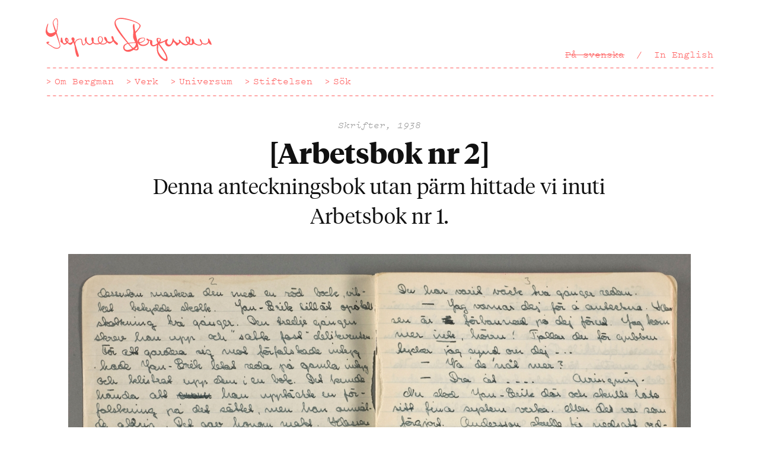

--- FILE ---
content_type: text/html; charset=UTF-8
request_url: https://www.ingmarbergman.se/verk/arbetsbok-nr-2
body_size: 7812
content:
<!DOCTYPE html>
<html lang="sv" dir="ltr" xmlns:article="http://ogp.me/ns/article#" xmlns:book="http://ogp.me/ns/book#" xmlns:product="http://ogp.me/ns/product#" xmlns:profile="http://ogp.me/ns/profile#" xmlns:video="http://ogp.me/ns/video#" prefix="content: http://purl.org/rss/1.0/modules/content/  dc: http://purl.org/dc/terms/  foaf: http://xmlns.com/foaf/0.1/  og: http://ogp.me/ns#  rdfs: http://www.w3.org/2000/01/rdf-schema#  schema: http://schema.org/  sioc: http://rdfs.org/sioc/ns#  sioct: http://rdfs.org/sioc/types#  skos: http://www.w3.org/2004/02/skos/core#  xsd: http://www.w3.org/2001/XMLSchema# ">
  <head>
    <meta charset="utf-8" />
<meta name="title" content="[Arbetsbok nr 2], 1938 - Verk - Ingmar Bergman" />
<meta name="twitter:card" content="summary_large_image" />
<meta name="twitter:title" content="[Arbetsbok nr 2]" />
<meta name="twitter:site" content="@ib_foundation" />
<meta property="og:type" content="website" />
<meta name="description" content="Denna anteckningsbok utan pärm hittade vi inuti Arbetsbok nr 1." />
<meta property="og:url" content="https://www.ingmarbergman.se/verk/arbetsbok-nr-2" />
<meta property="og:title" content="[Arbetsbok nr 2]" />
<meta property="og:description" content="Denna anteckningsbok utan pärm hittade vi inuti Arbetsbok nr 1.
" />
<meta name="twitter:image" content="https://www.ingmarbergman.se/sites/default/files/arbetsbok2_f_095_0_0002a.jpg" />
<meta property="og:image" content="https://www.ingmarbergman.se/sites/default/files/arbetsbok2_f_095_0_0002a.jpg" />
<meta name="Generator" content="Drupal 8 (https://www.drupal.org)" />
<meta name="MobileOptimized" content="width" />
<meta name="HandheldFriendly" content="true" />
<meta name="viewport" content="width=device-width, initial-scale=1.0" />
<script>(function(w,d,s,l,i){w[l]=w[l]||[];w[l].push({'gtm.start':
new Date().getTime(),event:'gtm.js'});var f=d.getElementsByTagName(s)[0],
j=d.createElement(s),dl=l!='dataLayer'?'&amp;l='+l:'';j.async=true;j.src=
'https://www.googletagmanager.com/gtm.js?id='+i+dl;f.parentNode.insertBefore(j,f);
})(window,document,'script','dataLayer','GTM-PMLL2JZ3');</script>
<link rel="alternate" hreflang="sv" href="https://www.ingmarbergman.se/verk/arbetsbok-nr-2" />
<link rel="alternate" hreflang="en" href="https://www.ingmarbergman.se/en/production/workbook-no-2" />
<link rel="canonical" href="/verk/arbetsbok-nr-2" />
<link rel="shortlink" href="/node/7064" />
<link rel="revision" href="/verk/arbetsbok-nr-2" />

    <title>[Arbetsbok nr 2], 1938 - Verk - Ingmar Bergman</title>
    <meta name="viewport" content="width=device-width,initial-scale=1">
    <link rel="icon" href="/themes/custom/bergman/favicon.ico">
    <link rel="apple-touch-icon-precomposed" href="/themes/custom/bergman/apple-touch-icon-precomposed.png">
    <link rel="stylesheet" href="/themes/custom/bergman/css/style.css?t94qdp" media="all" />
<link rel="stylesheet" href="/themes/custom/bergman/css/application.css?t94qdp" media="all" />

    
    <style>
      .node-preview-container {
        background: rgba(255, 255, 255, 0.8);
      }
    </style>
  </head>
  <body>
    <noscript><iframe src="https://www.googletagmanager.com/ns.html?id=GTM-PMLL2JZ3" height="0" width="0" style="display:none;visibility:hidden"></iframe></noscript>
    <a href="#main-start" class="JumpToContent">Hoppa till huvudinnehåll</a>
    
      <div class="dialog-off-canvas-main-canvas" data-off-canvas-main-canvas>
    <header id="top" class="Header" role="banner">
     <a href="/" class="Logotype Logotype--default">
    <svg xmlns="http://www.w3.org/2000/svg" viewBox="0 0 170 44.186"><path d="M15.036 28.706c.028 1.392-1.392 2.868-3.453 2.896-.417 0-1.42-.028-2.505-.445-1.142-.474-2.395-1.365-3.87-2.31-2.34-1.477-2.45-1.42-3.537-2.312-.584-.473-.86-.75-.86-1.17-.03-.612.555-.946 1.752-.946.78-.028 1.225.11 1.225.36.027.418-1.14.724-1.14 1.337 0 .195.11.39.555.723.835.725 1.336.67 2.283 1.336 2.06 1.392 3.926 2.617 5.93 2.59 2.2-.03 2.98-1.56 2.98-2.367-.028-1.003-1.45-4.706-3.926-12.03-1.227 1.728-3.51 3.008-5.263 3.036C2.672 19.462.027 16.9 0 14.116c-.056-2.338 1.7-8.24 2.422-8.24.112 0 .25.167.25.334 0 .584-1.168 3.675-1.14 5.874.056 2.367 1.53 3.676 3.702 3.647 1.726-.027 3.48-.918 4.483-1.586-1.254-3.76-2.422-7.406-2.45-8.91C7.238 3.205 9.216.558 10.773.53c1.17 0 1.866 1.476 1.893 3.73.056 2.255-.528 7.962-1.42 10.608 1.31 4.038 3.762 12.085 3.79 13.838zm-7.1-23.804c.028 1.086 1.533 4.928 2.757 8.353.864-1.56 1.03-3.592 1.14-5.875.058-.723.14-1.977.113-3.063-.028-1.948-.418-3.23-1.225-3.23-1.17.03-2.812 2.645-2.783 3.815zm66.068 21.466c0 .78-.39 1.336-.89 1.336-.95.027-2.674-1.81-3.983-3.842-.61.946-1.586 1.726-2.588 2.032-.14.223-.39.418-.864.445-.696.055-1.782-.446-2.283-.975-.167-.112-.333-.223-.5-.363-.697 1.31-2.395 2.256-4.345 2.312-1.113 0-2.115-.28-2.95-.835-.947.444-2.06.667-3.174.695-1.727.028-3.007-.445-3.926-1.363-.89 1.113-2.283 1.893-3.37 1.92-1.196.028-2.783-.89-3.73-2.59-.445 1.31-1.364 2.924-2.728 2.953-1.365.027-1.782-1.782-1.92-3.118-.28-2.033-.084-3.007-1.838-2.98-.168 0-.362.057-.557.14-.53.25-.975.39-1.67.612-1.337.444-2.312 2.31-2.34 4.09l.39 1.227c.696 2.2 1.254 4.148 1.782 5.79.808 2.368 1.448 3.9 1.448 4.874.027.835-.613 1.253-1.06 1.28-1.836.03-3.033-7.46-3.257-11.135-.443-1.754-.945-2.98-1.39-3.897-.223.195-.447.39-.697.528.028.112.056.195.056.28 0 .723-1.31 1.752-2.31 1.752-.697.028-1.477-.446-2.256-1.308-.306-.14-.612-.28-.89-.474-.808.92-1.894 1.615-2.813 1.644-1 .027-1.724-.808-2.17-1.504-1.615-.918-1.977-1.086-1.977-2.06-.028-.67.167-.112.25-1.42.138-2.17.167-2.2.528-2.2.725 0 .81.112.947.752.697 2.755.67 5.178 2.31 5.15.67 0 1.45-.445 2.062-1.003-.92-.834-1.532-1.893-1.532-2.95-.028-1.087.585-1.838 1.42-1.867 1.308-.027 2.2 1.837 2.2 2.868 0 .557-.224 1.17-.613 1.782.5.445 1.113.724 1.837.724 1.113-.028 2.31-.835 2.95-1.866-.64-1.002-1.14-1.476-1.14-2.338 0-.92.528-1.476 1.42-1.476 1.057-.028 1.726.75 1.753 2.005 0 .5-.083.974-.278 1.447.195.612.36 1.226.557 1.837.667-2.7 2.617-3.84 5.095-3.953 2.087-.083 2.227.67 2.505 2.506.333 2.115.667 3.508 1.392 3.508.668 0 1.643-1.225 2.033-2.478-.558-.807-.808-1.643-.835-2.366-.028-1.253.696-2.785 1.42-2.812.306 0 .25.25.306.696 0 .195.168.278.168.417 0 .14-.167.39-.167.613.028.918.084 1.782.39 2.95.808 1.31 2.09 2.368 3.035 2.34.835-.028 1.977-.864 2.59-1.81-.25-.39-.446-.835-.586-1.336-.307-.946-.334-1.727-.362-2.032 0-1.002.306-1.503.975-1.53.863 0 1.364.834 1.392 1.892 0 .808-.28 1.06-.28 1.615-.026.61.28.862.113 1.39.75.92 1.81 1.337 3.396 1.282.835-.028 1.615-.14 2.312-.39-.864-.92-1.392-2.2-1.42-3.73-.027-1.977.864-3.175 2.367-3.202 1.615-.028 2.84 1.252 2.868 3.23.03 1.698-.806 3.033-2.06 3.897.613.306 1.336.445 2.116.445 1.837-.056 3.034-.975 3.508-2.032-1.28-1.17-2.228-2.73-2.256-4.038-.027-.585.418-.862.724-.862.28 0 .725.055 1.17.584.612.696 1.447 2.784 1.475 3.536v.028c.753.612 1.644.918 2.7.89 1.366-.027 2.145-.557 2.507-1.78-.64-1.17-1.086-2.312-1.114-3.092 0-.612.28-1.03.668-1.03.89-.027 1.782 1.838 1.81 3.175v.028c.668 1.31 1.225 1.727 3.117 3.313.975.81 1.03.922 1.06 1.228zm-52.62-3.898c0 .362.25 1.086.723 1.727.28-.417.446-.864.446-1.226 0-.416-.25-1.112-.696-1.085-.28 0-.474.25-.474.585zm34.3 2.923c1.31-.75 2.116-1.95 2.09-3.535-.03-1.476-.78-2.395-1.867-2.395-1.03.028-1.587.92-1.56 2.562.028 1.475.53 2.617 1.337 3.368zM170 27.175c0 .195-.14.334-.5.334-.892.026-1.783-.752-2.758-2.117-.64 1.17-1.948 1.977-3.34 2.005-1.06.027-2.145-.39-3.09-1.085-.168 1.252-1.365 2.032-3.007 2.06-1.895.028-4.038-.89-5.597-2.172-.528.948-1.475 1.505-2.645 1.532-.863.028-1.782-.278-2.59-.807-.863.78-1.95 1.252-3.145 1.252-1.837.057-3.73-.974-5.178-2.755-.25.11-.502.25-.725.417-.36.556-.864 1.03-1.42 1.28-.64.668-1.17 1.253-1.67 1.253-.864.028-1.086-1.086-1.45-1.92-.666-.53-1.28-1.225-1.78-2.06-1.364 2.588-2.95 4.87-5.04 4.9-1.95.055-3.815-1.894-3.87-3.955 0-.417.055-.835.194-1.28-1.95 1.113-3.9 1.92-5.848 2.477 6.21 8.324 8.185 11.943 8.27 15.313 0 1.28-.25 2.31-1.504 2.338-2.005.027-5.345-2.646-6.877-4.705-2.588-3.423-3.145-7.544-2.42-11.776-1.282.863-2.674 1.448-3.844 1.476-1.837.027-3.313-1.755-3.34-3.843 0-.667.083-1.308.306-2.032-.39.084-.725.14-1.086.14h-.362c.056.25.083.5.083.75.057 2.507-2.7 4.51-6.042 4.566-2.533.057-4.37-1.085-5.095-2.867h-.25c.084.445.14.946.195 1.42.11.975.613 3.675.613 4.036.027 1.002-1.03 1.92-2.145 1.95-.417 0-1.726-.112-2.868-.697-1.837 1.252-3.814 2.088-5.373 2.116-2.728.054-5.345-1.477-5.4-4.317-.057-2.45 1.697-3.76 4.34-4.51C73.866 14.618 70.58 9.133 70.497 5.347c-.028-3.09 2.673-5.29 6.43-5.345 5.653-.11 20.27 4.455 20.324 8.13.03 1.53-2.422 4.342-5.122 7.46.14.78.083.75.863 4.176.112.53.78 2.646 1.254 5.208h.138c-.027-.14-.055-.25-.055-.39-.027-.195-.056-.363-.056-.557-.026-2.73 1.978-3.732 5.486-3.788 1.364-.027 1.977.417 2.004 1.53.028 1.838-2.728 3.536-5.54 4.01.668 1.113 2.004 1.782 3.73 1.753 2.645-.056 4.956-1.698 4.927-3.536 0-.223-.027-.475-.11-.725-.92-.278-1.56-.863-1.56-1.53 0-.363.222-.64.583-.64.363 0 .725.222 1.03.556 1.086.78 1.56.836 2.563.92.92.082 1.81.25 1.837 1.92 0 .67-.11 1.42-.11 2.033 0 .78.25 1.365 1.335 1.336 1.28-.028 2.895-.947 4.204-2.117-.67-1.197-1.06-2.283-1.087-3.48-.028-1.335.446-1.752 1.503-1.78 1.67-.028 2.952.612 2.952 1.836.027.75-.334 1.585-.946 2.45 4.9-.78 6.57-3.203 7.544-3.23.334 0 .53.307.53.668.026.807-.976 1.197-.947 2.562.026 1.42 1.14 2.7 2.393 2.673 1.28-.028 2.84-1.392 3.37-5.735.054-.474.222-.64.528-.67.502 0 .362.42.613 1.06.613 1.392 3.397 3.62 4.4 3.59.583 0 1.14-.695 1.14-1.39-.027-.53-.417-.668-.417-1.087 0-.416.39-.89.78-.917.278 0 .39.278.78.75 1.586 1.95 4.092 3.955 5.763 3.926.666 0 1.307-.335 1.808-.892-1.224-1.168-2.115-2.784-2.144-4.315 0-.362.028-.696.11-1.002-.026-.167-.055-.333 0-.528.112-.474.614-.975.865-1.058.11-.028.388-.028.666 0 .167-.056.36-.084.557-.084 1.615-.028 2.812 1.42 2.868 3.563.03 1.252-.36 2.422-1 3.37.5.25 1.056.417 1.53.417.36 0 .696-.112.946-.307.14-.667.056-1.614-.056-2.366-.195-.418-.306-.835-.306-1.253-.028-.89.445-1.336.862-1.336.92 0 1.81 1.81 1.837 3.313 0 .17 0 .307-.027.447 1.754 1.726 3.453 2.533 5.262 2.506 1.448-.028 2.116-.613 2.116-1.837v-.056c-.975-.975-1.642-2.2-1.67-3.397 0-.418.083-.584.28-.584.722 0 1.92 2.2 2.226 3.786.835.667 1.865 1.03 3.006 1.002 2.06-.028 3.146-1.28 3.12-3.536-.028-.947-.224-.78-.224-1.17 0-.362.195-.555.725-.555.195 0 .278 0 1.14 1.864.25.558.502.642.697 1.003.835 1.7.75 1.95.974 2.48.115.276.282.527.282.722zm-85.138-1.53c2.004-.418 4.4-.586 6.85-.642-1.06-2.143-2.09-4.12-2.116-5.15-.084-4.092.222-4.565.195-5.93-.027-1.67-.473-3.285-.5-4.983-.028-1.644.333-2.646 1.002-2.646.557-.027.668.445.696 1.14 0 .335-.028.78 0 1.227.027 1.643.39 3.09.835 5.43 2.31-2.06 4.37-4.733 4.343-6.014C96.11 4.763 82.19.976 76.732 1.06c-3.09.057-5.124 1.393-5.095 3.592.027 1.197.668 2.923 1.364 4.26 1.672 3.368 7.352 11.19 11.862 16.732zm3.785 5.734c-1.56-1.727-3.006-3.34-4.342-4.873-2.255.64-3.676 1.753-3.647 3.814.028 1.67 1.252 2.534 3.062 2.506 1.364-.027 3.258-.556 4.927-1.447zm3.564-5.318l-.166-.39c-2.45.083-4.76.195-6.653.585 1.644 2.004 3.12 3.675 4.148 4.593 1.587-1.03 2.785-2.394 2.756-3.925 0-.196-.026-.502-.083-.863zm1.588 4.76c0-.39-.083-.864-.222-1.336-.696.863-1.532 1.67-2.422 2.394.53.195 1.086.334 1.503.306.752 0 1.14-.75 1.14-1.364zm1.894-6.932c0 .36.055.723.167 1.03 2.978-.307 5.344-1.755 5.317-3.286-.028-.528-.39-.835-.975-.835-2.422.054-4.538.974-4.51 3.09zm19.238-1.726c.028.725.334 1.587.864 2.45.75-.918 1.225-1.837 1.225-2.56 0-.642-.614-.836-1.2-.81-.695 0-.89.28-.89.92zm5.596 12.277c-2.06-3.284-3.814-5.54-5.067-7.405-.362 2.032-.418 4.622-.307 6.236.222 2.647 4.984 8.883 7.406 8.855.583-.027.862-.39.833-1.197-.027-1.364-.834-3.23-2.867-6.487zm25.503-9.297c.36-.75.584-1.67.584-2.645-.028-1.45-.558-2.422-1.31-2.422-.64.027-1.14.78-1.14 1.698.028 1.114.806 2.422 1.865 3.37z"/></svg>
  </a>
  <div class="MainNav">
    <nav class="MainNav-inner MainNav-inner--secondary">
        <div class="language-switcher-language-url" id="block-languageswitcher" role="navigation">
  
    
      <ul class="MainNav-list MainNav-list--full Header-secondaryNav"  class="links"><li class="MainNav-item MainNav-item--withSeparator MainNav-item--full is-active" hreflang="sv" data-drupal-link-system-path="node/7064"><a href="/verk/arbetsbok-nr-2" class="MainNav-link is-active" hreflang="sv" data-drupal-link-system-path="node/7064">På svenska</a></li><li class="MainNav-item MainNav-item--withSeparator MainNav-item--full"  hreflang="en" data-drupal-link-system-path="node/7064" class="en"><a href="/en/production/workbook-no-2" hreflang="en" data-drupal-link-system-path="node/7064">In English</a></li></ul>
  <ul class="MainNav-list MainNav-list--abbr Header-secondaryNav"  class="links"><li class="MainNav-item MainNav-item--withSeparator MainNav-item--abbr is-active" hreflang="sv" data-drupal-link-system-path="node/7064"><a href="/verk/arbetsbok-nr-2" class="MainNav-link is-active"><abbr class="MainNav-abbr" title="På svenska">SV</abbr></a></li><li class="MainNav-item MainNav-item--withSeparator MainNav-item--abbr"  hreflang="en" data-drupal-link-system-path="node/7064" class="en"><a href="/en/production/workbook-no-2" class="MainNav-link "><abbr class="MainNav-abbr" title="In English">EN</abbr></a></li></ul>
  </div>


    </nav>
    <nav class="MainNav-inner MainNav-inner--primary">
        <!--   
<h2 class="visually-hidden">Main navigation SWE</h2>
 -->

  
              <ul class="MainNav-list Header-primaryNav">
              <li class="MainNav-item">
        <a href="/om-bergman" class="MainNav-link" data-drupal-link-system-path="node/23578">Om Bergman</a>
              </li>
          <li class="MainNav-item">
        <a href="/verk" class="MainNav-link" data-drupal-link-system-path="node/23572">Verk</a>
              </li>
          <li class="MainNav-item">
        <a href="/universum" class="MainNav-link" data-drupal-link-system-path="node/23574">Universum</a>
              </li>
          <li class="MainNav-item">
        <a href="/stiftelsen" class="MainNav-link" data-drupal-link-system-path="node/25">Stiftelsen</a>
              </li>
          <li class="MainNav-item">
        <a href="/sok" class="MainNav-link" data-drupal-link-system-path="node/23576">Sök</a>
              </li>
          </ul>
  




    </nav>
  </div>

</header>



  <div>
    
  </div>

<main role="main">
  <a id="main-content" tabindex="-1"></a>        <div>
    <div id="block-bergman-content">
  
    
      

<article data-history-node-id="7064" role="article" about="/verk/arbetsbok-nr-2">
  <div class="Wrapper">
    <div class="Grid Grid--padded Grid--compensatePadded Grid--center">
      <div class="Grid-item Grid-item-m--10-of-12">
        <div class="SectionHead">
          <div class="SectionHead-meta">Skrifter, 1938</div>
          
                      <h1 class="SectionHead-title" >
              <!-- <a href="" rel="bookmark"></a> -->
              <span>[Arbetsbok nr 2]</span>

            </h1>
                    
          <!-- We cannot have the p tag, because it breaks the inline edit js. -->
          <!-- Inline edit works fine if we print the whole field. -->
          <div class="SectionHead-lead">
            <div><p>Denna anteckningsbok utan pärm hittade vi inuti Arbetsbok nr 1.</p>
</div>
      </div>
          <!-- If we only print the field value, the inline edit markup will dissapear. -->
          <!-- <p class="SectionHead-lead"></p> -->
        </div>
      </div>
    </div>
  </div>

  <div class="FeaturedImage">
    <div class="Wrapper Wrapper--full">
      
            <div>    <!-- <img class="Teaser-image" />
 -->
<img class="FeaturedImage-image" srcset="/sites/default/files/styles/max_325x325/public/arbetsbok2_f_095_0_0002a.jpg?itok=VLnXENx8 325w, /sites/default/files/styles/max_650x650/public/arbetsbok2_f_095_0_0002a.jpg?itok=rHTf5xWB 650w, /sites/default/files/styles/max_1300x1300/public/arbetsbok2_f_095_0_0002a.jpg?itok=nPEMjYO3 1300w, /sites/default/files/styles/max_2600x2600/public/arbetsbok2_f_095_0_0002a.jpg?itok=NRhGco_N 2600w" sizes="(min-width: 1290px) 1290px, 100vw" src="/sites/default/files/styles/max_325x325/public/arbetsbok2_f_095_0_0002a.jpg?itok=VLnXENx8" alt="" title="De&#039; Andersson. Hur stå&#039;re till." typeof="foaf:Image" />


</div>
      
    </div>
  </div>

  <div class="Wrapper">
        <div class="Grid Grid--padded Grid--compensatePadded Section">
      <div class="Grid-item Grid-item-ml--10-of-12 Grid-item-ml--push-1 Grid-item-l--3-of-12 Grid-item-l--push-0 Grid-item-xxl--2-of-12">
        <nav class="PageNav">
          <ul class="PageNav-list">
                      <li class="PageNav-item"><a href="#ur-texten" class="PageNav-link js-smooth-scroll js-trigger-toggle" data-trigger-toggle-element=".js-toggle">Ur texten</a></li>
                      <li class="PageNav-item"><a href="#uppgifter-i-ingmar-bergmans-arkiv" class="PageNav-link js-smooth-scroll js-trigger-toggle" data-trigger-toggle-element=".js-toggle">Uppgifter i Ingmar Bergmans arkiv</a></li>
                                                                      </ul>
        </nav>
      </div>

                                    <div class="Grid-item Grid-item-ml--10-of-12 Grid-item-ml--push-1 Grid-item-l--8-of-12 Grid-item-xxl--8-of-12 Grid-item-l--push-0">
              <div id="ur-texten" class="Article">
                <h2 class="u-visibilityHidden">Ur texten</h2>
                <!-- Rest of markup in paragraph.html.twig -->
                <p>Här finns det sannolikt allra första utkastet till <a href="/node/98">Hets</a>, betitlat ”Fragment”:</p>

<blockquote>
<p>Vardagen tyngde med hela sin tristess och lektionen gick som den kunde. Någon i klassen läste hexameter med entonig klagande stämma. Läraren manikurerade och tänkte på annat. Klassen ägnade sig åt diverse privatsysselsättningar.</p>

<p>Jan-Erik satt och ritade smådjävlar och änglar på moln.</p>
</blockquote>
              </div>
            </div>
                                              </div>


    
        <div class="Section">
                          <div id="uppgifter-i-ingmar-bergmans-arkiv" class="Grid Grid--padded Grid--compensatePadded">
        <div class="Grid-item Grid-item-ml--10-of-12 Grid-item-ml--push-1 Grid-item-l--8-of-12 Grid-item-xxl--8-of-12 Grid-item-l--push-3 Grid-item-xxl--push-2">
          <h2 class="Heading Heading--deca Heading--decaSpaced"><button class="Toggle u-buttonAsLink js-toggle" data-toggle-element="#uppgifter-i-ingmar-bergmans-arkiv-more" data-toggle-class="is-expanded" data-toggle-class-self="is-expanded">Uppgifter i Ingmar Bergmans arkiv</button></h2>
            <div id="uppgifter-i-ingmar-bergmans-arkiv-more" class="Expandable">
              <div class="Article Section">
                <!-- Rest of markup in paragraph.html.twig -->
                <p>F:095</p>

<p>126 s. ; 21 x 17 cm</p>

<p>Anteckningsbok utan pärm. Odaterad. Manuset låg i "Vaxdukshäftet". "Fragment" inleder skolberättelse utan titel. Troligen första utkastet till Hets.</p>
              </div>
            </div>
        </div>
      </div>
              </div>
    
        
          </div>

    
</article>

  </div>

  </div>

          
      </main>

    <footer class="Footer" style="clear:both" role="contentinfo">
    <div class="Footer-navs">
        <div>
    <div class="Footer-backToTopAndPrimaryNav">
  <div class="Footer-backToTopAndPrimaryNavInner">
    <nav class="Footer-nav Footer-nav--backToTop">
      <a href="#top" class="BackToTop js-smooth-scroll">Tillbaka till toppen</a>
    </nav>
    <nav role="navigation" aria-labelledby="block-mainnavigationfooter-menu" id="block-mainnavigationfooter" class="Footer-nav Footer-nav--primary">
                                
      <h2 class="visually-hidden">Main navigation footer SWE</h2>
      

                    
                <ul class="Footer-navList">
              <li class="Footer-navItem">
        <a href="/om-bergman" class="Footer-navLink" data-drupal-link-system-path="node/23578">Om Bergman</a>
              </li>
          <li class="Footer-navItem">
        <a href="/verk" class="Footer-navLink" data-drupal-link-system-path="node/23572">Verk</a>
              </li>
          <li class="Footer-navItem">
        <a href="/universum" class="Footer-navLink" data-drupal-link-system-path="node/23574">Universum</a>
              </li>
          <li class="Footer-navItem">
        <a href="/stiftelsen" class="Footer-navLink" data-drupal-link-system-path="node/25">Stiftelsen</a>
              </li>
          <li class="Footer-navItem">
        <a href="/sok" class="Footer-navLink" data-drupal-link-system-path="node/23576">Sök</a>
              </li>
          </ul>
  


          </nav>
  </div>
</div>
<nav role="navigation" aria-labelledby="block-bergman-footer-menu" id="block-bergman-footer" class="Footer-nav Footer-nav--secondary">
            
  <h2 class="visually-hidden">Footer menu SWE</h2>
  

        
                <ul class="Footer-navList">
              <li class="Footer-navItem">
        <a href="/kontakt" class="Footer-navLink" data-drupal-link-system-path="node/27">Kontakt</a>
              </li>
          <li class="Footer-navItem">
        <a href="/bergman-100" class="Footer-navLink" data-drupal-link-system-path="bergman-100">Bergman 100</a>
              </li>
          </ul>
  


  </nav>

  </div>

    </div>
    <div class="Footer-logotypes">
      <a href="/" class="Logotype Logotype--default Footer-logotype">
        <svg xmlns="http://www.w3.org/2000/svg" viewBox="0 0 170 44.186"><path d="M15.036 28.706c.028 1.392-1.392 2.868-3.453 2.896-.417 0-1.42-.028-2.505-.445-1.142-.474-2.395-1.365-3.87-2.31-2.34-1.477-2.45-1.42-3.537-2.312-.584-.473-.86-.75-.86-1.17-.03-.612.555-.946 1.752-.946.78-.028 1.225.11 1.225.36.027.418-1.14.724-1.14 1.337 0 .195.11.39.555.723.835.725 1.336.67 2.283 1.336 2.06 1.392 3.926 2.617 5.93 2.59 2.2-.03 2.98-1.56 2.98-2.367-.028-1.003-1.45-4.706-3.926-12.03-1.227 1.728-3.51 3.008-5.263 3.036C2.672 19.462.027 16.9 0 14.116c-.056-2.338 1.7-8.24 2.422-8.24.112 0 .25.167.25.334 0 .584-1.168 3.675-1.14 5.874.056 2.367 1.53 3.676 3.702 3.647 1.726-.027 3.48-.918 4.483-1.586-1.254-3.76-2.422-7.406-2.45-8.91C7.238 3.205 9.216.558 10.773.53c1.17 0 1.866 1.476 1.893 3.73.056 2.255-.528 7.962-1.42 10.608 1.31 4.038 3.762 12.085 3.79 13.838zm-7.1-23.804c.028 1.086 1.533 4.928 2.757 8.353.864-1.56 1.03-3.592 1.14-5.875.058-.723.14-1.977.113-3.063-.028-1.948-.418-3.23-1.225-3.23-1.17.03-2.812 2.645-2.783 3.815zm66.068 21.466c0 .78-.39 1.336-.89 1.336-.95.027-2.674-1.81-3.983-3.842-.61.946-1.586 1.726-2.588 2.032-.14.223-.39.418-.864.445-.696.055-1.782-.446-2.283-.975-.167-.112-.333-.223-.5-.363-.697 1.31-2.395 2.256-4.345 2.312-1.113 0-2.115-.28-2.95-.835-.947.444-2.06.667-3.174.695-1.727.028-3.007-.445-3.926-1.363-.89 1.113-2.283 1.893-3.37 1.92-1.196.028-2.783-.89-3.73-2.59-.445 1.31-1.364 2.924-2.728 2.953-1.365.027-1.782-1.782-1.92-3.118-.28-2.033-.084-3.007-1.838-2.98-.168 0-.362.057-.557.14-.53.25-.975.39-1.67.612-1.337.444-2.312 2.31-2.34 4.09l.39 1.227c.696 2.2 1.254 4.148 1.782 5.79.808 2.368 1.448 3.9 1.448 4.874.027.835-.613 1.253-1.06 1.28-1.836.03-3.033-7.46-3.257-11.135-.443-1.754-.945-2.98-1.39-3.897-.223.195-.447.39-.697.528.028.112.056.195.056.28 0 .723-1.31 1.752-2.31 1.752-.697.028-1.477-.446-2.256-1.308-.306-.14-.612-.28-.89-.474-.808.92-1.894 1.615-2.813 1.644-1 .027-1.724-.808-2.17-1.504-1.615-.918-1.977-1.086-1.977-2.06-.028-.67.167-.112.25-1.42.138-2.17.167-2.2.528-2.2.725 0 .81.112.947.752.697 2.755.67 5.178 2.31 5.15.67 0 1.45-.445 2.062-1.003-.92-.834-1.532-1.893-1.532-2.95-.028-1.087.585-1.838 1.42-1.867 1.308-.027 2.2 1.837 2.2 2.868 0 .557-.224 1.17-.613 1.782.5.445 1.113.724 1.837.724 1.113-.028 2.31-.835 2.95-1.866-.64-1.002-1.14-1.476-1.14-2.338 0-.92.528-1.476 1.42-1.476 1.057-.028 1.726.75 1.753 2.005 0 .5-.083.974-.278 1.447.195.612.36 1.226.557 1.837.667-2.7 2.617-3.84 5.095-3.953 2.087-.083 2.227.67 2.505 2.506.333 2.115.667 3.508 1.392 3.508.668 0 1.643-1.225 2.033-2.478-.558-.807-.808-1.643-.835-2.366-.028-1.253.696-2.785 1.42-2.812.306 0 .25.25.306.696 0 .195.168.278.168.417 0 .14-.167.39-.167.613.028.918.084 1.782.39 2.95.808 1.31 2.09 2.368 3.035 2.34.835-.028 1.977-.864 2.59-1.81-.25-.39-.446-.835-.586-1.336-.307-.946-.334-1.727-.362-2.032 0-1.002.306-1.503.975-1.53.863 0 1.364.834 1.392 1.892 0 .808-.28 1.06-.28 1.615-.026.61.28.862.113 1.39.75.92 1.81 1.337 3.396 1.282.835-.028 1.615-.14 2.312-.39-.864-.92-1.392-2.2-1.42-3.73-.027-1.977.864-3.175 2.367-3.202 1.615-.028 2.84 1.252 2.868 3.23.03 1.698-.806 3.033-2.06 3.897.613.306 1.336.445 2.116.445 1.837-.056 3.034-.975 3.508-2.032-1.28-1.17-2.228-2.73-2.256-4.038-.027-.585.418-.862.724-.862.28 0 .725.055 1.17.584.612.696 1.447 2.784 1.475 3.536v.028c.753.612 1.644.918 2.7.89 1.366-.027 2.145-.557 2.507-1.78-.64-1.17-1.086-2.312-1.114-3.092 0-.612.28-1.03.668-1.03.89-.027 1.782 1.838 1.81 3.175v.028c.668 1.31 1.225 1.727 3.117 3.313.975.81 1.03.922 1.06 1.228zm-52.62-3.898c0 .362.25 1.086.723 1.727.28-.417.446-.864.446-1.226 0-.416-.25-1.112-.696-1.085-.28 0-.474.25-.474.585zm34.3 2.923c1.31-.75 2.116-1.95 2.09-3.535-.03-1.476-.78-2.395-1.867-2.395-1.03.028-1.587.92-1.56 2.562.028 1.475.53 2.617 1.337 3.368zM170 27.175c0 .195-.14.334-.5.334-.892.026-1.783-.752-2.758-2.117-.64 1.17-1.948 1.977-3.34 2.005-1.06.027-2.145-.39-3.09-1.085-.168 1.252-1.365 2.032-3.007 2.06-1.895.028-4.038-.89-5.597-2.172-.528.948-1.475 1.505-2.645 1.532-.863.028-1.782-.278-2.59-.807-.863.78-1.95 1.252-3.145 1.252-1.837.057-3.73-.974-5.178-2.755-.25.11-.502.25-.725.417-.36.556-.864 1.03-1.42 1.28-.64.668-1.17 1.253-1.67 1.253-.864.028-1.086-1.086-1.45-1.92-.666-.53-1.28-1.225-1.78-2.06-1.364 2.588-2.95 4.87-5.04 4.9-1.95.055-3.815-1.894-3.87-3.955 0-.417.055-.835.194-1.28-1.95 1.113-3.9 1.92-5.848 2.477 6.21 8.324 8.185 11.943 8.27 15.313 0 1.28-.25 2.31-1.504 2.338-2.005.027-5.345-2.646-6.877-4.705-2.588-3.423-3.145-7.544-2.42-11.776-1.282.863-2.674 1.448-3.844 1.476-1.837.027-3.313-1.755-3.34-3.843 0-.667.083-1.308.306-2.032-.39.084-.725.14-1.086.14h-.362c.056.25.083.5.083.75.057 2.507-2.7 4.51-6.042 4.566-2.533.057-4.37-1.085-5.095-2.867h-.25c.084.445.14.946.195 1.42.11.975.613 3.675.613 4.036.027 1.002-1.03 1.92-2.145 1.95-.417 0-1.726-.112-2.868-.697-1.837 1.252-3.814 2.088-5.373 2.116-2.728.054-5.345-1.477-5.4-4.317-.057-2.45 1.697-3.76 4.34-4.51C73.866 14.618 70.58 9.133 70.497 5.347c-.028-3.09 2.673-5.29 6.43-5.345 5.653-.11 20.27 4.455 20.324 8.13.03 1.53-2.422 4.342-5.122 7.46.14.78.083.75.863 4.176.112.53.78 2.646 1.254 5.208h.138c-.027-.14-.055-.25-.055-.39-.027-.195-.056-.363-.056-.557-.026-2.73 1.978-3.732 5.486-3.788 1.364-.027 1.977.417 2.004 1.53.028 1.838-2.728 3.536-5.54 4.01.668 1.113 2.004 1.782 3.73 1.753 2.645-.056 4.956-1.698 4.927-3.536 0-.223-.027-.475-.11-.725-.92-.278-1.56-.863-1.56-1.53 0-.363.222-.64.583-.64.363 0 .725.222 1.03.556 1.086.78 1.56.836 2.563.92.92.082 1.81.25 1.837 1.92 0 .67-.11 1.42-.11 2.033 0 .78.25 1.365 1.335 1.336 1.28-.028 2.895-.947 4.204-2.117-.67-1.197-1.06-2.283-1.087-3.48-.028-1.335.446-1.752 1.503-1.78 1.67-.028 2.952.612 2.952 1.836.027.75-.334 1.585-.946 2.45 4.9-.78 6.57-3.203 7.544-3.23.334 0 .53.307.53.668.026.807-.976 1.197-.947 2.562.026 1.42 1.14 2.7 2.393 2.673 1.28-.028 2.84-1.392 3.37-5.735.054-.474.222-.64.528-.67.502 0 .362.42.613 1.06.613 1.392 3.397 3.62 4.4 3.59.583 0 1.14-.695 1.14-1.39-.027-.53-.417-.668-.417-1.087 0-.416.39-.89.78-.917.278 0 .39.278.78.75 1.586 1.95 4.092 3.955 5.763 3.926.666 0 1.307-.335 1.808-.892-1.224-1.168-2.115-2.784-2.144-4.315 0-.362.028-.696.11-1.002-.026-.167-.055-.333 0-.528.112-.474.614-.975.865-1.058.11-.028.388-.028.666 0 .167-.056.36-.084.557-.084 1.615-.028 2.812 1.42 2.868 3.563.03 1.252-.36 2.422-1 3.37.5.25 1.056.417 1.53.417.36 0 .696-.112.946-.307.14-.667.056-1.614-.056-2.366-.195-.418-.306-.835-.306-1.253-.028-.89.445-1.336.862-1.336.92 0 1.81 1.81 1.837 3.313 0 .17 0 .307-.027.447 1.754 1.726 3.453 2.533 5.262 2.506 1.448-.028 2.116-.613 2.116-1.837v-.056c-.975-.975-1.642-2.2-1.67-3.397 0-.418.083-.584.28-.584.722 0 1.92 2.2 2.226 3.786.835.667 1.865 1.03 3.006 1.002 2.06-.028 3.146-1.28 3.12-3.536-.028-.947-.224-.78-.224-1.17 0-.362.195-.555.725-.555.195 0 .278 0 1.14 1.864.25.558.502.642.697 1.003.835 1.7.75 1.95.974 2.48.115.276.282.527.282.722zm-85.138-1.53c2.004-.418 4.4-.586 6.85-.642-1.06-2.143-2.09-4.12-2.116-5.15-.084-4.092.222-4.565.195-5.93-.027-1.67-.473-3.285-.5-4.983-.028-1.644.333-2.646 1.002-2.646.557-.027.668.445.696 1.14 0 .335-.028.78 0 1.227.027 1.643.39 3.09.835 5.43 2.31-2.06 4.37-4.733 4.343-6.014C96.11 4.763 82.19.976 76.732 1.06c-3.09.057-5.124 1.393-5.095 3.592.027 1.197.668 2.923 1.364 4.26 1.672 3.368 7.352 11.19 11.862 16.732zm3.785 5.734c-1.56-1.727-3.006-3.34-4.342-4.873-2.255.64-3.676 1.753-3.647 3.814.028 1.67 1.252 2.534 3.062 2.506 1.364-.027 3.258-.556 4.927-1.447zm3.564-5.318l-.166-.39c-2.45.083-4.76.195-6.653.585 1.644 2.004 3.12 3.675 4.148 4.593 1.587-1.03 2.785-2.394 2.756-3.925 0-.196-.026-.502-.083-.863zm1.588 4.76c0-.39-.083-.864-.222-1.336-.696.863-1.532 1.67-2.422 2.394.53.195 1.086.334 1.503.306.752 0 1.14-.75 1.14-1.364zm1.894-6.932c0 .36.055.723.167 1.03 2.978-.307 5.344-1.755 5.317-3.286-.028-.528-.39-.835-.975-.835-2.422.054-4.538.974-4.51 3.09zm19.238-1.726c.028.725.334 1.587.864 2.45.75-.918 1.225-1.837 1.225-2.56 0-.642-.614-.836-1.2-.81-.695 0-.89.28-.89.92zm5.596 12.277c-2.06-3.284-3.814-5.54-5.067-7.405-.362 2.032-.418 4.622-.307 6.236.222 2.647 4.984 8.883 7.406 8.855.583-.027.862-.39.833-1.197-.027-1.364-.834-3.23-2.867-6.487zm25.503-9.297c.36-.75.584-1.67.584-2.645-.028-1.45-.558-2.422-1.31-2.422-.64.027-1.14.78-1.14 1.698.028 1.114.806 2.422 1.865 3.37z"/></svg>
      </a>
    </div>
  </footer>

  </div>

    
    <script src="/core/assets/vendor/picturefill/picturefill.min.js?v=3.0.1"></script>
<script src="/themes/custom/bergman/js/application.js?t94qdp"></script>
<script src="/core/assets/vendor/matchMedia/matchMedia.min.js?v=0.2.0"></script>

  </body>
</html>
